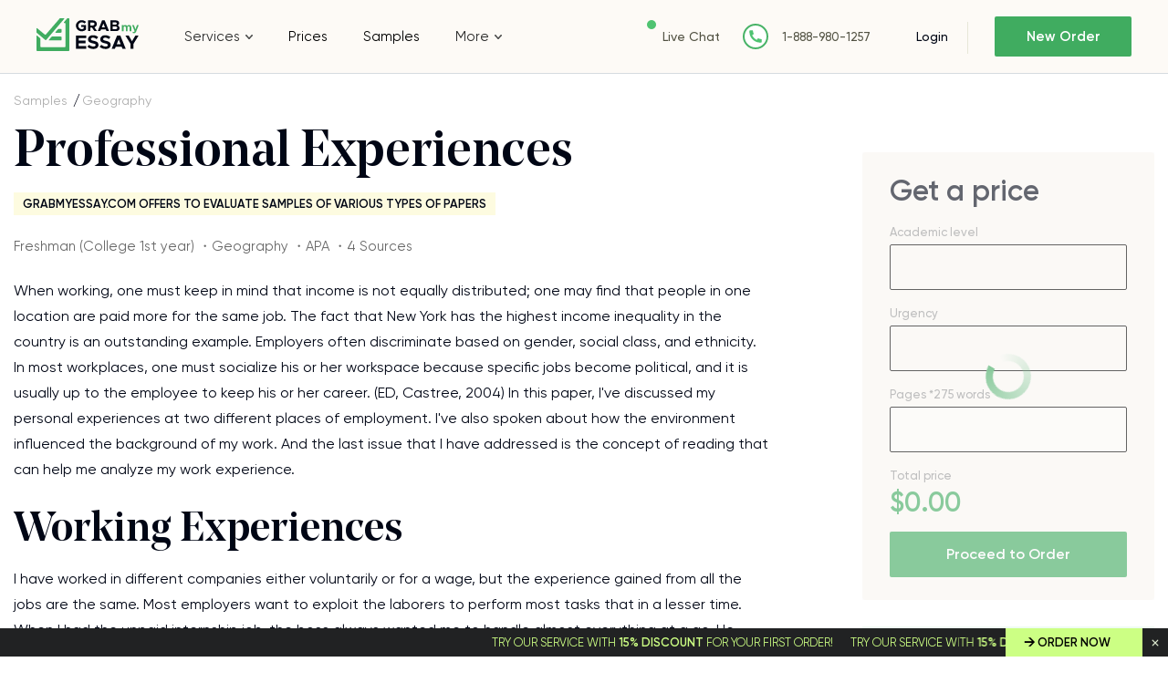

--- FILE ---
content_type: text/html; charset=UTF-8
request_url: https://www.grabmyessay.com/samples/professional-experiences
body_size: 17092
content:
<!DOCTYPE html>
<html lang="en" xml:lang="en" xmlns="http://www.w3.org/1999/xhtml">
<head>
    
    <link rel="preload" href="/assets/fonts/NoeDisplay-Medium.woff" as="font" crossorigin="anonymous">
    
    <title>Professional Experiences - Free Essay Example at GrabMyEssay</title>
    <meta http-equiv="content-type" content="text/html; charset=utf-8" />
    <meta content="When working, one must keep in mind that income is not equally distributed; one may find that people in one location are paid more for the same job… Read essay sample for free." name="description" />    
    <link rel="canonical" href="https://www.grabmyessay.com/samples/professional-experiences" />

    
<style>@font-face{font-display:swap;font-family:Neo Display;font-weight:500;src:url(/assets/fonts/NoeDisplay-Medium.woff2?c998dd1a40bc63dabeca8a53913d3dc6) format("woff2"),url(/assets/fonts/NoeDisplay-Medium.woff?bbe334acbe30335c71389cdce10cca1c) format("woff")}@font-face{font-display:swap;font-family:Noe Display;font-style:italic;font-weight:400;src:url(/assets/fonts/NoeDisplay-Italic.eot?f4b32c0c56c7b0cf8d12ae7c27e4f1db);src:url(/assets/fonts/NoeDisplay-Italic.eot?f4b32c0c56c7b0cf8d12ae7c27e4f1db?#iefix) format("embedded-opentype"),url(/assets/fonts/NoeDisplay-Italic.woff2?00ff164db3ba3202d7b2f2c661654656) format("woff2"),url(/assets/fonts/NoeDisplay-Italic.woff?ea504bf1826159a8273d16925b1fbed2) format("woff"),url(/assets/fonts/NoeDisplay-Italic.ttf?5391767187c0f4db430a896d96a24e7f) format("truetype"),url(/assets/fonts/NoeDisplay-Italic.svg?71dd1f7376d3e4b5497873973d6269ba#NoeDisplay-Italic) format("svg")}@font-face{font-display:swap;font-family:Gilroy;font-weight:400;src:url(/assets/fonts/Gilroy-Regular.woff2?28dd018f86b4e9725fff85ab3e75a8f6) format("woff2"),url(/assets/fonts/Gilroy-Regular.woff?63ae8adb729861d41ce9d9c59e4ac77c) format("woff")}@font-face{font-display:swap;font-family:Gilroy;font-weight:300;src:url(/assets/fonts/Gilroy-Light.woff2?11f9585309311f01ea0b572817df7258) format("woff2"),url(/assets/fonts/Gilroy-Light.woff?aa16b84142b7870241cf7cf2f664a418) format("woff")}@font-face{font-display:swap;font-family:Gilroy;font-weight:500;src:url(/assets/fonts/Gilroy-Medium.woff2?08459a3d6c554604f67ebdc9983e73a2) format("woff2"),url(/assets/fonts/Gilroy-Medium.woff?76bf39fd855e9b097357647b04630b8b) format("woff")}@font-face{font-display:swap;font-family:Gilroy;font-style:italic;font-weight:500;src:url(/assets/fonts/Gilroy-MediumItalic.eot?19e106db47a78a5ec187717aeca8d4e8);src:url(/assets/fonts/Gilroy-MediumItalic.eot?19e106db47a78a5ec187717aeca8d4e8?#iefix) format("embedded-opentype"),url(/assets/fonts/Gilroy-MediumItalic.woff2?ff53604cd25043da19baf64f4bc2cecf) format("woff2"),url(/assets/fonts/Gilroy-MediumItalic.woff?d323d90d4ea96819951a9f4a928ba609) format("woff"),url(/assets/fonts/Gilroy-MediumItalic.ttf?e55facbdb0d0a286325ef43f2480eb07) format("truetype"),url(/assets/fonts/Gilroy-MediumItalic.svg?b4da4b78787c565a8d7a4291bf23b66c#Gilroy-MediumItalic) format("svg")}@font-face{font-display:swap;font-family:Gilroy;font-style:normal;font-weight:600;src:url(/assets/fonts/Gilroy-SemiBold.eot?067c3569eb8ccfd17606fa5cd515b8b6);src:url(/assets/fonts/Gilroy-SemiBold.eot?067c3569eb8ccfd17606fa5cd515b8b6?#iefix) format("embedded-opentype"),url(/assets/fonts/Gilroy-SemiBold.woff2?70561b455050e2a7e73ef03317b79160) format("woff2"),url(/assets/fonts/Gilroy-SemiBold.woff?b53159dea9c94f832f8033fd58a97eb4) format("woff"),url(/assets/fonts/Gilroy-SemiBold.ttf?c8d1f52f19f78071b503f8d11acd9cc1) format("truetype"),url(/assets/fonts/Gilroy-SemiBold.svg?07e85cfe6434329ae3335b4ab13dd7ef#Gilroy-SemiBold) format("svg")}#cookie_tip{display:none}*{margin:0;padding:0}*,:after,:before{box-sizing:border-box}img{max-width:100%;-o-object-fit:contain;object-fit:contain}ol,ul{list-style:none}button{-webkit-appearance:none;-moz-appearance:none;appearance:none;background:none 0 0;border:none;color:inherit;font:inherit;outline:0}button,select{cursor:pointer}select{background:#fffdfb url(/assets/img/triangle-bottom.svg?ec4a2b29f2eddcdc1cee17cf32fe8592) 95% 50% no-repeat!important;border:1px solid #000;border-radius:2px;color:#2c2c2c;font-size:15px;line-height:23px;overflow:hidden;padding:13px 40px 12px 15px;text-overflow:ellipsis;white-space:nowrap;width:100%}input,select,textarea{-webkit-appearance:none;-moz-appearance:none;appearance:none;background:none 0 0;border-radius:0;outline:0}input[type=checkbox],input[type=radio]{opacity:0;visibility:hidden}article,aside,main,nav,section{display:block}body{color:#2c2c2c;font-family:Gilroy,Arial,sans-serif;font-size:15px}.f_group{font-weight:500;margin-bottom:25px}.f_group input,.f_group textarea{background:#fffdfb;border:1px solid #000;border-radius:2px;color:#2c2c2c;font-family:Gilroy,Arial,sans-serif;font-size:15px;font-weight:400;height:50px;padding:0 15px;transition:border-color .3s;width:100%}.hidden{display:none!important}a{color:#40ac60;text-decoration:none}a:hover{text-decoration:underline}.layout{display:flex;flex-direction:column}.layout__header{flex:none;height:80px}.layout__body{display:flex;flex:1 0 auto;flex-direction:column}.layout__footer{flex:none}@media (min-width:1024px){.layout__content{flex-flow:row nowrap}.layout__side{width:280px}}@media (min-width:768px) and (max-width:1224px){.layout .layout__header{height:130px}}.label-icon{position:relative}.label-icon:before{background:url(/assets/img/best-icon.svg?47f339a53fc66448eedfc6d5d4a546a0) 50% 50% no-repeat;content:"";height:15px;margin-right:4px;top:3px;width:15px}.bg-blue,.label-icon:before{display:inline-block;position:relative}.bg-blue{background:#ebf7f7}.bg-blue,.bg-pink{color:#2c2c2c;font-size:13px;font-weight:600;line-height:16px;padding:6px 26px 4px 15px;text-transform:uppercase;z-index:1}.bg-pink{background:#fdfbe0;display:inline-block;font-family:Gilroy,Arial,sans-serif;position:relative}h1,h2,h3,h4,h5,h6{color:#000615;font-family:Neo Display,Arial,sans-serif;font-size:64px;font-weight:500}h1{font-size:28px}@media (min-width:768px){h1{font-size:45px}}@media (min-width:1024px){h1{font-size:64px}}h2{font-size:35px}@media (min-width:768px){h2{font-size:50px}}@media (min-width:1024px){h2{font-size:56px}}h3{font-size:28px}@media (min-width:768px){h3{font-size:38px}}@media (min-width:1024px){h3{font-size:44px}}h4{font-size:24px}@media (min-width:768px){h4{font-size:28px}}@media (min-width:1024px){h4{font-size:38px}}h5{font-size:22px}@media (min-width:768px){h5{font-size:26px}}@media (min-width:1024px){h5{font-size:34px}}h6{font-size:18px}@media (min-width:768px){h6{font-size:22px}}@media (min-width:1024px){h6{font-size:20px}}.container{margin:auto;max-width:1374px;padding:0 15px;width:100%}.container--fluit{max-width:100%;padding:0}.button{background:#40ac60;border:none;border-radius:2px;color:#fff!important;cursor:pointer;display:inline-block;font-family:Gilroy,Arial,sans-serif;font-size:16px;font-weight:600;height:50px;line-height:50px;text-align:center;text-decoration:none;transition:all .3s ease-out;white-space:nowrap}.button:hover{background:#5cc97d;text-decoration:none}.button--dark{background:#212223;box-shadow:0 2px 11px 0 rgba(0,0,0,.14),0 3px 1px -2px rgba(0,0,0,.12);color:#fff!important}.button--light{background:#fff;border:1px solid #212223;box-shadow:none;color:#212223!important}.button--light:hover{background:#ebf8ee}.f_group.currency .currency_check{background:#fffdfb;border:1px solid #000;border-radius:2px;flex-wrap:nowrap;padding:5px;width:100%}.f_group.currency .currency_check input{display:none}.f_group.currency .currency_check input:checked+label{background:#ddf0e2;color:#2c2c2c}.f_group.currency .currency_check label{border-radius:2px;color:#2c2c2c;cursor:pointer;float:left;line-height:19px;padding:9px 5px 10px;position:relative;text-align:center;width:20%}.f_group.currency .currency_check label:hover{color:#40ac60}.header{background:#fdfaf6;border-bottom:1px solid #d5dbe0;left:0;position:fixed;right:0;top:0;z-index:1000}.header__wrapper{align-items:center;display:flex;flex-wrap:wrap;justify-content:space-between;min-height:80px;padding:9px 15px 0;width:100%}.header__logo{order:1}.header__nav{display:flex;justify-content:center;order:5}.header__relations{order:3;padding-top:3px;width:90%}.header__cabinet,.header__enter{order:2}.header__button{display:inline-block;height:18px;margin-top:3px;order:4;position:relative;width:23px}.header__button:after,.header__button:before{background:#515142;content:"";height:2px;position:absolute;width:100%}.header__button:before{left:0;top:0}.header__button:after{bottom:0;right:0}.header__button--close:before{top:8px;transform:rotate(45deg)}.header__button--close:after{bottom:8px;transform:rotate(-45deg)}.header__button--close .header__button-line{display:none}.header__button-line{background:#515142;height:2px;position:absolute;right:0;top:8px;width:20px}@media (max-width:767px){.header__nav{background:#fdfaf6;left:0;position:absolute;right:0;top:80px;z-index:1}.header__nav--close{display:none}}@media (min-width:768px){.header__wrapper{padding:0 20px}.header__logo{order:1}.header__nav{background:#fdfaf6;bottom:-1px;display:block!important;left:0;order:4;position:absolute;right:0;transform:translateY(100%)}.header__relations{order:2;padding:0;width:auto}.header__cabinet,.header__enter{order:3}.header__button{display:none;order:5}}@media (min-width:768px) and (max-width:1224px){.header__wrapper{min-height:90px}.navigation>ul{padding:0 19px!important}.navigation>ul>li{padding:11px 0}}@media (min-width:1225px){.header__wrapper{padding:0 40px}.header__logo{order:1;width:13.47826%}.header__nav{flex-grow:1;flex-shrink:0;order:2;position:static;transform:translateY(0)}.header__relations{flex-shrink:0;margin-right:40px;order:3}.header__cabinet{flex-shrink:0;margin-right:18px;order:4}.header__enter{flex-shrink:0;margin-left:10px;order:4}.header__button{display:none;order:5}}@media (min-width:1440px){.header__relations{margin-right:112px}}.logo img{width:86px}@media (min-width:768px){.logo img{width:auto}.navigation>ul{display:flex;list-style:none;margin:0;padding:0}.navigation li{position:relative}.navigation li:hover>ul{display:block}.navigation li.drop_list:hover>i,.navigation li.drop_list:hover>span:after{transform:rotate(0)}.navigation li:last-child{margin-right:0}.navigation li a{color:#000;text-decoration:none;transition:all .3s}.navigation li a:hover{text-decoration:underline}.navigation li{margin-right:41px;padding:31px 0}.navigation li.drop_list{align-items:center;display:flex}.navigation li.drop_list i{background:url(/assets/img/toparrow.svg?16d70abbb0d1063acf7eb479b61aeada) 50% 50% no-repeat;content:"";display:inline-block;flex-shrink:0;height:5px;margin-left:6px;order:1;transform:rotate(180deg);transition:transform .3s ease-out;width:8px}.navigation li ul{background:#fff;border-left:1px solid #000;bottom:-1px;display:none;left:0;list-style:none;padding:15px 6px;position:absolute;transform:translateY(100%);width:250px}.navigation li ul li{border-radius:4px;margin-right:0;padding:10px}.navigation li ul li:hover{background:#ebf6f2}.navigation li.drop_list:first-child{position:static}.navigation li ul ul{background:#ebf6f2;border:0;bottom:auto;left:97%;min-height:100%;top:0;transform:none;width:250px}.navigation li a{word-break:break-word}}@media (max-width:767px){.navigation{text-align:center;width:100%}.navigation li,.navigation li.drop_list{border-top:1px solid #e7e7d8;padding:9px 0;transition:all .3s ease;width:100%}.navigation li.drop_list i{background:url(/assets/img/toparrow.svg?16d70abbb0d1063acf7eb479b61aeada) 50% 50% no-repeat;content:"";cursor:pointer;display:inline-block;height:20px;margin-left:6px;transform:rotate(180deg);transition:transform .3s ease-out;width:20px}.navigation li.drop_list i.open{transform:rotate(0)}.navigation li.drop_list{margin-top:-1px}.navigation li.drop_list:hover{background:0 0}.navigation a,.navigation span{align-items:center;color:#000615;display:inline-flex;font-size:16px;justify-content:center;line-height:19px;text-decoration:none}.navigation span{position:relative}.navigation li.drop_list ul{border-top:1px solid #e7e7d8}.navigation li.drop_list>a:after,.navigation li.drop_list>span:after{background:url(/assets/img/toparrow.svg?16d70abbb0d1063acf7eb479b61aeada) 50% 50% no-repeat;content:"";display:inline-block;display:none;height:5px;margin-left:6px;transform:rotate(180deg);transition:transform .3s ease-out;width:8px}.navigation li.drop_list>a,.navigation li.drop_list>span{padding-bottom:0}.navigation ul ul{display:none;margin-top:9px}.navigation li.drop_list:last-child ul{flex-direction:column}.navigation li,.navigation li.drop_list:last-child ul li{margin:0!important}.navigation li.drop_list:last-child{padding:0!important}.navigation li.drop_list:last-child ul li{padding:9px 0}.navigation li.drop_list{align-items:center;display:flex;flex-wrap:wrap;justify-content:center}.navigation li.drop_list>i{order:2}.navigation li.drop_list>a,.navigation li.drop_list>span{order:1}.navigation li.drop_list ul{flex:0 100%;order:3}}@media (min-width:1024px){.navigation li{margin-right:39px}}@media (min-width:768px) and (max-width:1224px){.navigation li a,.navigation li span{font-size:14px;font-weight:500}}@media (max-width:1024px){.navigation li,.navigation li.drop_list:last-child ul li{margin-right:25px}.navigation li ul li:hover{background:0 0}}.relations,.relations__item{align-items:center;display:flex}.relations__item{margin-right:14px;white-space:nowrap}.relations__item:last-child{margin-right:0}.relations__item--chat:before{background:#4fc371;border-radius:50%;content:"";display:inline-block;height:10px;margin-right:10px;position:relative;top:0;vertical-align:middle;width:10px}.relations__item--phone:before{background:url(/assets/img/phone-fill.svg?9de85daacf7659268e7fb01849b8ed63) 50% 50% no-repeat;content:"";display:inline-block;height:28px;margin-right:1px;vertical-align:middle;width:28px}.relations__link{color:#515142;font-size:13px;font-weight:500;text-decoration:none;white-space:nowrap}.relations__link.fz14{font-size:14px}@media (min-width:768px){.relations__item{margin-right:25px}.relations__item--chat:before{background:#4fc371;border-radius:50%;content:"";display:inline-block;height:10px;margin-right:7px;position:relative;top:-13px;vertical-align:middle;width:10px}.relations__item--phone:before{background:#fff url(/assets/img/phone-fill.svg?9de85daacf7659268e7fb01849b8ed63) 50% 50% no-repeat;border:2px solid #48b367;border-radius:50%;height:28px;margin-right:15px;width:28px}}.enter{align-items:center;display:flex;justify-content:flex-start}.enter__login{color:#000615;font-weight:500;line-height:16px;margin-right:29px;position:relative;white-space:nowrap}.enter__login,.enter__order{font-size:14px;text-decoration:none}.enter__order{background:#40ac60;border-radius:2px;box-sizing:border-box;color:#fff;display:block;font-weight:600;height:35px;line-height:35px;text-align:center;transition:all .3s ease;width:108px}.enter__order:hover{background:#5cc97d}@media (min-width:768px){.enter__order{height:44px;line-height:44px;width:130px}}@media (min-width:1024px){.enter__login{margin-right:29px;padding-right:22px}.enter__login:after{background:#e7e7d8;content:"";height:35px;position:absolute;right:0;top:-8px;width:1px}.enter__order{border-radius:2px;font-size:15px;height:44px;line-height:44px;width:150px}}.calculator{background:#fdfaf6;margin-bottom:139px;padding-top:88px}.calculator__caption{position:relative}.calculator__title{font-family:Neo Display,Arial,sans-serif;font-size:35px;font-weight:500;line-height:40px;margin-bottom:16px;max-width:200px}.calculator__subtitle,.calculator__title{color:#000615;position:relative;z-index:1}.calculator__subtitle{font-family:Gilroy,Arial,sans-serif;font-size:17px;font-weight:300;line-height:29px;max-width:170px;padding-bottom:48px}.calculator__img{background-size:cover!important;bottom:0;height:238px;position:absolute;right:-39px;width:204px}.calculator__checkbox{margin-bottom:36px;position:relative}.calculator__checkbox .calculator__input{height:0;left:0;opacity:0;position:absolute;top:0;width:0}.calculator__checkbox .calculator__input:disabled~.calculator__check,.calculator__checkbox .calculator__input:disabled~.calculator__text,.price__checkbox .price__checkbox-input:disabled~.calculator__check,.price__checkbox .price__checkbox-input:disabled~.price__checkbox-label{cursor:default;opacity:.5}.calculator__checkbox .calculator__input:checked+.calculator__check:before{display:block}.calculator__checkbox .calculator__check{background:#fffdfb;border:1px solid #000;border-radius:2px;cursor:pointer;display:inline-block;height:20px;margin-right:6px;position:relative;vertical-align:middle;width:20px}.calculator__checkbox .calculator__check:before{background:url(/assets/img/checkarrow.svg?07fc97e2ac7c446a68acf661c6c062e7) 50% 50% no-repeat;bottom:0;content:"";display:none;left:1px;position:absolute;right:0;top:0}.calculator__checkbox .calculator__text{display:inline-block;font-size:14px;vertical-align:middle}.calculator__checkbox .calculator__text span{color:#40ac60;font-weight:700}.calculator__form{background:#fff;margin:0 -15px;padding:21px 15px 0}.calculator__field{color:#999;display:inline-block;font-size:13px;line-height:1;margin-bottom:25px;vertical-align:middle;width:100%}.calculator__total{color:#40ac60;font-size:30px;font-weight:700;line-height:1}.calculator__field.pages .info-counter,.calculator__label{position:relative;top:-9px}.calculator__button{max-width:260px;width:100%}.calculator__box{display:flex;flex-direction:column}.calculator__box:last-child .calculator__field:first-child{order:2}.calculator__box:last-child .calculator__field:last-child{order:1}@media (min-width:480px){.calculator__subtitle,.calculator__title{max-width:inherit}.calculator__box{flex-flow:row wrap;justify-content:flex-start}.calculator__box:last-child .calculator__field:first-child{order:1}.calculator__box:last-child .calculator__field:last-child{order:2}.calculator__field{margin-bottom:34px;max-width:290px;padding-right:30px;width:50%}}@media (min-width:768px){.calculator{margin-bottom:110px;padding-bottom:26px;padding-top:71px}.calculator__title{font-size:50px;margin-bottom:25px;margin-right:26px}.calculator__subtitle{color:#000615;font-size:25px;font-weight:300;line-height:31px;margin-bottom:71px;padding:0}.calculator__img{bottom:auto;height:513px;right:-183px;top:109px;width:441px}.calculator__form{background:0 0;margin:0;max-width:600px;padding:0}}@media (min-width:768px) and (max-width:1224px){.calculator__wrapper{padding:0 25px}}@media (min-width:1024px){.calculator{margin-bottom:60px;padding-bottom:63px;padding-top:71px}.calculator__title{font-size:56px;line-height:1em;margin-bottom:17px}.calculator__subtitle{font-size:27px;margin-bottom:65px}.calculator__img{height:585px;right:-18%;top:-35px;width:500px}.calculator__form{max-width:850px}.calculator__field{width:33.3333333333%}}@media (min-width:1140px){.calculator__img{right:-10%}}.advantages{margin-bottom:65px}.advantages__wrap{display:flex;flex-flow:row wrap;justify-content:space-between}.advantages__side{margin-bottom:26px;padding:0 30px 0 20px;position:relative;width:100%}.advantages__side:after,.advantages__side:before{content:"";position:absolute}.advantages__side:before{background:url(/assets/img/welcome.png?337ebcc0dc7923fa1cf24a095c425c12) 50% 50% no-repeat;background-size:129px 121px;height:121px;left:-25px;top:-80px;width:129px}.advantages__side .advantages__label{margin-bottom:12px}.advantages__list{text-align:left}.advantages__item{border-bottom:1px solid #d9d9d9;color:#2c2c2c;font-size:15px;line-height:27px;padding:21px 0}.advantages__item:last-child{border-bottom:none;border-right:none}.advantages__content{padding:0 10px;position:relative;text-align:left;width:100%}.advantages__content .advantages__label{margin-bottom:20px}.advantages__title{color:#000615;font-family:Neo Display,Arial,sans-serif;font-size:28px;line-height:38px;margin-bottom:20px;text-align:left}.advantages__text{color:#2c2c2c;font-size:16px;line-height:28px;margin-bottom:40px}.advantages__button{width:260px}@media (min-width:480px){.advantages__side:before{left:50%;top:-81px;transform:translateX(-50%)}.advantages__side:after{background:#000;bottom:0;height:1px;left:50%;transform:translateX(-50%);width:20px}.advantages__side .advantages__label{left:50%;margin-bottom:43px;position:relative;transform:translateX(-50%)}.advantages__list{display:flex;margin-bottom:20px}.advantages__item{border-bottom:0;padding:9px 18px;position:relative}.advantages__item:after{background:#d9d9d9;bottom:0;content:"";height:100%;position:absolute;right:0;top:0;width:1px}}@media (min-width:768px){.advantages{display:flex;margin-bottom:70px;padding:40px 0 20px;text-align:left}.advantages__wrap{padding:0}.advantages__title{font-size:45px;line-height:52px;margin-bottom:16px;padding:0}.advantages__text{margin-bottom:30px;padding:0}.advantages__label{text-align:center}.advantages__list{display:flex;flex-flow:row wrap;justify-content:space-between;margin-bottom:44px;padding:0 10px}.advantages__item{width:33.3333333333%}.advantages__item:last-child:after{display:none}.advantages__side{margin-bottom:80px;padding:0}.advantages__content,.advantages__side{display:inline-block;position:relative;vertical-align:top}.advantages__content{padding:0 28px}.advantages__content .advantages__label{padding:4px 14px 4px 9px;position:absolute;right:0;top:-11px}}@media (min-width:1200px){.advantages{margin-bottom:110px}.advantages__side{margin:0;padding:28px 0 0 60px;width:30.20833%}.advantages__side:before{left:53px;top:-51px}.advantages__side:after{height:100%;left:auto;right:-1px;transform:none;width:1px}.advantages__side .advantages__label{left:auto;margin-bottom:13px;transform:none}.advantages__list{display:block;margin:0;padding:0 0 0 15px;width:275px}.advantages__item{border-bottom:1px solid #d9d9d9;border-right:none;padding:19px 0;width:auto}.advantages__item:first-child{padding:19px 0 23px}.advantages__item:last-child{border-bottom:none}.advantages__item:after{display:none}.advantages__content{margin-bottom:6px;padding:26px 0 0 47px;width:69.64286%}.advantages__content .advantages__label{top:43px}.advantages__title{font-size:64px;line-height:68px;margin-bottom:47px}.advantages__text{margin-bottom:48px;width:86.93694%}}.clearfix:after{clear:both;content:"";display:block}.calculator__field.f_group.resume-level{display:none}.home-calculator.loading{position:relative}.home-calculator.loading:before{background:#f8f8f8;bottom:0;content:"";display:block;left:0;opacity:.4;position:absolute;right:0;top:0;z-index:10}.home-calculator.loading:after{--_m:conic-gradient(#0000 10%,#000),linear-gradient(#000 0 0) content-box;animation:l3 1s linear infinite;aspect-ratio:1;background:#40ac60;border-radius:50%;content:"";display:block;height:50px;left:calc(50% - 25px);-webkit-mask:var(--_m);mask:var(--_m);-webkit-mask-composite:source-out;mask-composite:subtract;padding:8px;position:absolute;top:calc(50% - 25px);width:50px}@keyframes l3{to{transform:rotate(1turn)}}.getaprice__input.f_select{height:50px}.home-calculator.loading .calculator__field:not(.total_price) .calculator__item:not(.spin_edit_wrapper),.home-calculator.loading .getaprice__field:not(.pages) .getaprice__input{border:1px solid #000;border-radius:2px;height:50px}</style>
<link href="/assets/css/styles.css?id=c9776627eead6d395af9" rel="stylesheet" type="text/css" /><meta property="og:title" content="Professional Experiences - Free Essay Example at GrabMyEssay" />
        <meta property="og:type" content="article">
        <meta property="og:url" content="https://www.grabmyessay.com/samples/professional-experiences" />
                    <meta property="og:image" content="https://www.grabmyessay.com/assets/img/logo.svg" />
            <meta property="og:image:width" content="" />
            <meta property="og:image:height" content="" />
            <meta property="og:image:type" content="" />
                            <meta property="og:description" content="When working, one must keep in mind that income is not equally distributed; one may find that people in one location are paid more for the same job… Read essay sample for free." />
                
        
        <meta name="twitter:card" content="summary_large_image">
        <meta property="twitter:domain" content="www.grabmyessay.com">
        <meta property="twitter:url" content="https://www.grabmyessay.com/samples/professional-experiences">
        <meta name="twitter:title" content="Professional Experiences - Free Essay Example at GrabMyEssay">
                    <meta property="twitter:description" content="When working, one must keep in mind that income is not equally distributed; one may find that people in one location are paid more for the same job… Read essay sample for free." />
                            <meta property="twitter:image" content="https://www.grabmyessay.com/assets/img/logo.svg" />
            <!-- Global site tag (gtag.js) - Google Analytics -->
<script async src="https://www.googletagmanager.com/gtag/js?id=UA-57303325-1"></script>
<script>
  window.dataLayer = window.dataLayer || [];
  function gtag(){dataLayer.push(arguments);}
  gtag('js', new Date());

  gtag('config', 'UA-57303325-1');
</script>

<!-- Google tag (gtag.js) -->
<script async src="https://www.googletagmanager.com/gtag/js?id=G-6F2ZFGN0F3"></script>
<script>
  window.dataLayer = window.dataLayer || [];
  function gtag(){dataLayer.push(arguments);}
  gtag('js', new Date());

  gtag('config', 'G-6F2ZFGN0F3');
</script>
    
        <link rel="preload" href="/assets/img/content/logo.svg" as="image" >

    <meta name="viewport" content="width=device-width, initial-scale=1, maximum-scale=1, user-scalable=no">

    <link rel="apple-touch-icon" sizes="57x57" href="/assets/favicon/apple-icon-57x57.png">
    <link rel="apple-touch-icon" sizes="60x60" href="/assets/favicon/apple-icon-60x60.png">
    <link rel="apple-touch-icon" sizes="72x72" href="/assets/favicon/apple-icon-72x72.png">
    <link rel="apple-touch-icon" sizes="76x76" href="/assets/favicon/apple-icon-76x76.png">
    <link rel="apple-touch-icon" sizes="114x114" href="/assets/favicon/apple-icon-114x114.png">
    <link rel="apple-touch-icon" sizes="120x120" href="/assets/favicon/apple-icon-120x120.png">
    <link rel="apple-touch-icon" sizes="144x144" href="/assets/favicon/apple-icon-144x144.png">
    <link rel="apple-touch-icon" sizes="152x152" href="/assets/favicon/apple-icon-152x152.png">
    <link rel="apple-touch-icon" sizes="180x180" href="/assets/favicon/apple-icon-180x180.png">
    <link rel="icon" type="image/png" sizes="192x192" href="/assets/favicon/android-icon-192x192.png">
    <link rel="icon" type="image/png" sizes="32x32" href="/assets/favicon/favicon-32x32.png">
    <link rel="icon" type="image/png" sizes="96x96" href="/assets/favicon/favicon-96x96.png">
    <link rel="icon" type="image/png" sizes="16x16" href="/assets/favicon/favicon-16x16.png">
    <link rel="manifest" href="/assets/favicon/manifest.json">
    <meta name="msapplication-TileColor" content="#ffffff">
    <meta name="msapplication-TileImage" content="/assets/favicon/ms-icon-144x144.png">
    <meta name="theme-color" content="#ffffff">
    <script type="text/javascript">
  if (!Array.isArray(window.qbOptions)) {
    window.qbOptions = []
  }
  window.qbOptions.push({"baseUrl":"https://botsrv2.com","use":"MnyjZrgx5GEdv40x/a01M4EWRo8rxN9J7"});
</script>
<script type="text/javascript" src="https://static.botsrv2.com/website/js/widget2.88729a1c.min.js" integrity="sha384-/fy2iAlTAgU6cwAyhqR179ij/k5fceHmw6sdEW/ZlXyVwHuO7r5oSv3b1kaHceml" crossorigin="anonymous" defer data-no-minify="1"></script>

<script type="text/javascript">
    (function(c,l,a,r,i,t,y){
        c[a]=c[a]||function(){(c[a].q=c[a].q||[]).push(arguments)};
        t=l.createElement(r);t.async=1;t.src="https://www.clarity.ms/tag/"+i;
        y=l.getElementsByTagName(r)[0];y.parentNode.insertBefore(t,y);
    })(window, document, "clarity", "script", "kgogmb05yb");
</script> 

</head>
<body class="">
 


    <div class="cookies --hide" id="cookie_tip" style="display: none;">
      <div class="cookies__wrapper">
          <p>Tapping to Agree I hereby consent to the use of cookies, confirm that I have read <a href="/cookie-policy">Cookie Policy</a> and allow this website to collect and process my personal data in a safe and secure way</p>
          <a class="cookies__button button button--dark" id="allow-cookie">Agree</a>
      </div>
    </div>
    
    <div class="layout">
            <div class="layout__header">
            <header class="header">
                                <div class="header__wrapper container container--fluit">
                    <div class="header__logo">
                        <div class="logo">
                                                            <a class="logo__link" href="/"><img src="/assets/img/content/logo.svg" alt="logo" width="113" height="36"></a>
                                                    </div>
                    </div>
                    <div class="header__nav header__nav--close">
                        <div class="navigation">
                            <nav class="navigation__list">
                        <div class="drop_list">
                                    <span>Services</span>
                                <i></i>
                <nav>
                                                                        <div class="drop_list">
                                                                    <a href="https://www.grabmyessay.com/custom-essay">Custom Essay</a>
                                                                <i></i>
                                <nav>
                                                                                                                        <a href="https://www.grabmyessay.com/essay-writers-for-hire">Essay Writers for Hire</a>
                                                                                                                                                                <a href="https://www.grabmyessay.com/pay-for-essay">Pay For Essays</a>
                                                                                                                                                                <a href="https://www.grabmyessay.com/plagiarism-free-essays">Plagiarism Free Essays</a>
                                                                                                                                                                <a href="https://www.grabmyessay.com/business-essay-writing-service">Business Essay Writing Service</a>
                                                                                                                                                                <a href="https://www.grabmyessay.com/scholarship-essay-writing-service">Scholarship Essay Writing</a>
                                                                                                                                                                <a href="https://www.grabmyessay.com/masters-essay-writing-service">Masters Essay Writing Service</a>
                                                                                                                                                                <a href="https://www.grabmyessay.com/essay-editing-service">Essay Editing</a>
                                                                                                                                                                <a href="https://www.grabmyessay.com/persuasive-essay-writing-service">Persuasive Essay Writing Service</a>
                                                                                                            </nav>
                            </div>
                                                                                                <div class="drop_list">
                                                                    <a href="https://www.grabmyessay.com/admission-services">Admission Essay</a>
                                                                <i></i>
                                <nav>
                                                                                                                        <a href="https://www.grabmyessay.com/making-personal-statement">Personal Statement Writing Service</a>
                                                                                                            </nav>
                            </div>
                                                                                                                                <a href="https://www.grabmyessay.com/college-paper">College Paper Writing</a>
                                                                                                                                                            <a href="https://www.grabmyessay.com/coursework-writing-help">Coursework Writing</a>
                                                                                                                            <div class="drop_list">
                                                                    <a href="https://www.grabmyessay.com/dissertation-writing">Dissertation Writing</a>
                                                                <i></i>
                                <nav>
                                                                                                                        <a href="https://www.grabmyessay.com/dissertation-editing-service">Dissertation Editing</a>
                                                                                                                                                                <a href="https://www.grabmyessay.com/write-my-dissertation">Write My Dissertation</a>
                                                                                                            </nav>
                            </div>
                                                                                                                                <a href="https://www.grabmyessay.com/essays-for-sale">Essays for Sale</a>
                                                                                                                            <div class="drop_list">
                                                                    <a href="https://www.grabmyessay.com/research-papers">Research Papers Writing</a>
                                                                <i></i>
                                <nav>
                                                                                                                        <a href="https://www.grabmyessay.com/buy-a-research-paper">Buy Research Paper</a>
                                                                                                                                                                <a href="https://www.grabmyessay.com/research-paper-assistance">Research Paper Help</a>
                                                                                                                                                                <a href="https://www.grabmyessay.com/pay-for-research-paper">Pay For Research Paper</a>
                                                                                                                                                                <a href="https://www.grabmyessay.com/write-my-research-paper">Write My Research Paper</a>
                                                                                                                                                                <a href="https://www.grabmyessay.com/research-paper-editing-service">Research Paper Editing</a>
                                                                                                                                                                <a href="https://www.grabmyessay.com/write-my-philosophy-research-paper">Write My Philosophy Research Paper</a>
                                                                                                            </nav>
                            </div>
                                                                                                <div class="drop_list">
                                                                    <a href="https://www.grabmyessay.com/assignment-writing-services">Assignment Writing Services</a>
                                                                <i></i>
                                <nav>
                                                                                                                        <a href="https://www.grabmyessay.com/write-my-assignment">Write My Assignment</a>
                                                                                                            </nav>
                            </div>
                                                            </nav>
            </div>
                                                <a href="https://www.grabmyessay.com/prices">Prices</a>
                                                            <a href="https://www.grabmyessay.com/samples">Samples</a>
                                            <div class="drop_list">
                                    <span>More</span>
                                <i></i>
                <nav>
                                                                                                        <a href="https://www.grabmyessay.com/conclusion-generator">Conclusion Generator</a>
                                                                                                                                                            <a href="https://www.grabmyessay.com/paraphrasing-tool">Paraphrasing Tool</a>
                                                                                                                                                            <a href="https://www.grabmyessay.com/essay-maker">Essay Maker</a>
                                                                                                                                                            <a href="https://www.grabmyessay.com/extras">Extras</a>
                                                                                                                                                            <a href="https://www.grabmyessay.com/faq">FAQ</a>
                                                                                                                                                            <a href="https://www.grabmyessay.com/testimonials">Testimonials</a>
                                                                                                                                                            <a href="https://www.grabmyessay.com/blog">Blog</a>
                                                                                                                                                            <a href="https://www.grabmyessay.com/contacts">Contact us</a>
                                                                                                                                                            <a href="https://www.grabmyessay.com/how-it-works">How It Works</a>
                                                                                                                                                            <a href="https://www.grabmyessay.com/about-us">About us</a>
                                                                                                                                                            <a href="https://www.grabmyessay.com/discounts">Discounts</a>
                                                                                        </nav>
            </div>
            </nav>                        </div>
                    </div>
                    <div class="header__relations">
                        <div class="relations">
                            <div class="relations__item relations__item--chat">
                                <a class="relations__link fz14 callchat" href="#">Live Chat</a>
                                                            </div>
                            <div class="relations__item relations__item--phone">
                                <a class="relations__link" href="tel:1-888-980-1257">1-888-980-1257</a>
                            </div>
                        </div>
                    </div>
    
                    <div class="header__enter" id="header_menu">
                        <div class="enter">
                            <div class="enter__item"><a class="enter__login" href="https://www.grabmyessay.com/account/login" data-test="signIn">Login</a></div>
                            <div class="enter__item"><a class="enter__order" href="https://www.grabmyessay.com/order">New Order</a></div>
                        </div>
                    </div>
                    <a class="header__button" href="#"><span class="header__button-line"></span></a>
                </div>
            </header>
        </div>
    
<div class="layout__body">
    <div class="layout__content">
        <main class="layout__main">

            <!-- box-->
            <div class="box">
                <div class="box__content">

                    <!-- breadcrumbs-->
                    <!-- breadcrumbs-->
<ul class="breadcrumbs" data-test="breadcrumb">
    <li class="breadcrumbs__item"><a class="breadcrumbs__link" href="https://www.grabmyessay.com/samples">Samples</a></li>
            <li class="breadcrumbs__item"><a class="breadcrumbs__link" href="https://www.grabmyessay.com/samples/category/geography">Geography</a></li>
    </ul>
<!-- end breadcrumbs-->

<script type="application/ld+json">
    {
       "@context": "https://schema.org/",
        "@type": "BreadcrumbList",
        "itemListElement": [
            {
                "@type": "ListItem",
                "position": 1,
                "name": "Samples",
                "item": "https://www.grabmyessay.com/samples"
            }
                        ,
            {
                "@type": "ListItem",
                "position": 2,
                "name": "Geography",
                "item": "https://www.grabmyessay.com/samples/category/geography"
            }
            
        ]
    }
</script>                    <!-- end breadcrumbs-->

                    <div class="samples article">
                        <h1 class="samples__title">Professional Experiences</h1>
                        <div class="samples__label">GRABMYESSAY.COM OFFERS TO EVALUATE SAMPLES OF VARIOUS TYPES OF PAPERS</div>
                        <div class="samples__info">
                            Freshman (College 1st year)
                            ・Geography
                            ・APA
                            ・4 Sources
                        </div>
                        <div class="samples__text text_holder_block">
                            <p>When working, one must keep in mind that income is not equally distributed; one may find that people in one location are paid more for the same job. The fact that New York has the highest income inequality in the country is an outstanding example. Employers often discriminate based on gender, social class, and ethnicity. In most workplaces, one must socialize his or her workspace because specific jobs become political, and it is usually up to the employee to keep his or her career. (ED, Castree, 2004) In this paper, I&#39;ve discussed my personal experiences at two different places of employment. I&#39;ve also spoken about how the environment influenced the background of my work. And the last issue that I have addressed is the concept of reading that can help me analyze my work experience.</p>

<h2>Working Experiences</h2>

<p>I have worked in different companies either voluntarily or for a wage, but the experience gained from all the jobs are the same. Most employers want to exploit the laborers to perform most tasks that in a lesser time. When I had the unpaid internship job, the boss always wanted me to handle almost everything at a go. He gave me too much work that I did not have the time to relax. Most of the workdays I would skip the lunch break so that I can meet the daily target. If by any chance I would not complete the job I was assigned to I would become subject to bullying and receive job threats. When I went as an intern, I realized that most employees were interned and did not receive any pay. The owner of the company only wanted to exploit others by making huge profits while He could not appreciate the hard work paid me. My parents used to send me cash until I decided to quit due to a massive workload with no pay.</p>

<p>After some months I acquired myself a paying job which was no different since Workers who are entitled to wages become commodities for definite periods since their capacity to work can just be said to be &ldquo;purchased&rdquo; this makes workers have the worst experiences in their working lives. In the division of labor, labor power has significant implications. An example being that the hours worked and wages earn directly impact the reproduction of the workers and their dependents. It is apparent that without work, laborers cannot sustain essential physical reproduction (food) or social reproduction. I did not like the way most I was treated by both my employers since they took advantage of me to expand their businesses.</p>

<p>The place where I worked shaped the experience of my work both negatively and positively. Any workers experience the labor market and are affected by, and respond to, economic restructuring and the labor rules that change the way the employers handle the employees and the mode the employees work. When performing any task, it is close to impossible for one not to gain experience since most of the functions are done using the same criteria. Also when handling any work, the challenges that one may encounter are an excellent source of knowledge especially when one is trying to solve them. The above reason makes one understand most ways that he/she can handle most problems hence more experience for similar jobs. The adverse experience is the torture from the employers and extortion. One should not use another one because the person is paying him or her. (Herod, 2001)</p>

<p>The concept in the reading that can help me analyze my experience of work is one the Marxist economic geography that saw workers as reactive agents or a commodity; they are made subject to the dynamics of capital accumulation. This one applies to my second job where I was getting paid. The mode our employer handled us is a precise definition of the Marxist economic geography. The second concept in the reading is the labor agency. It is an act that intentionally and proactively for its benefit and is capable of shaping the economic geography of capitalism based on its self-production on a daily and generational basis. It is the same agency that mobilizes labor.&nbsp; This concept has helped me analyze my experience of work and have taught me to make decisions according to the laws of the labor agency. (Hege, Knutsen, Sylvi, Endresen, Ann, Bergene and David Jordhus-Lier, 2015)</p>

<h2>Conclusion</h2>

<p>In conclusion, the labor geography which is an active agency of the labor helps in the role of labor-management since the agency issues the structural constraints in the labor sector. It also offers the regulations, norms, and values of the industry. There is a relational approach to the agency as embedded in structures of the state and capital enhanced emphasis on the structures and constraints that labor faces. The power relations in the formation and implementation of all regulations at all levels from the workplace to the international level to help make appropriate decisions and not know up to what point can a leader use force. All the above should be highly considered and should be followed accordingly so as not to mistreat others in the labor industry.</p>

<h2>Reference</h2>

<p>Castree, N. (Ed.). (2004). Spaces of work: Global capitalism and geographies of labour. Sage. Coe, N. M. and Jordhus-Lier, D. C. (2010) Re-embedding the Agency of Labour.In Missing Links in Labour Geography, A. C. Bergene et al. (eds.). Farnham, Surrey: Ashgate, pp. 29-42.</p>

<p>Hege, M. Knutsen, Sylvi, B. Endresen, Ann, C. Bergene and David, Jordhus-Lier (2015) Labor,</p>

<p>Geography of, In International Encyclopedia of the Social &amp; Behavioral Sciences (Second Edition), edited by James D. Wright. Elsevier, Oxford, 2015, Pages 163-168</p>

<p>Herod, A. (2001) Chapters 1 and 2. Labour Geographies: Workers and the Landscapes of Capitalism. New York: The Guildford Press, pp. 1-49.</p>
                        </div>
                    </div>

                </div>
                <div class="box__side">
                    <div class="sticky__side">
                        <!-- getaprice-->
<div class="box__side">
    <div class="getaprice home-calculator  loading sidebar_calculator">
        <input id="discount_code" type="hidden" value="GME15OFF">
        <div class="getaprice__title">Get a price </div>
                <div class="getaprice__content">
          <div class="getaprice__field f_group academic-level">
            <div class="getaprice__label f_label">Academic level</div>
            <div class="getaprice__input f_select">
                <div class="f_select swift-select-wrapper academic-select-wrapper"></div>
            </div>
          </div>
          <div class="getaprice__field f_group urgency">
            <div class="getaprice__label f_label">Urgency</div>
            <div class="getaprice__input f_select">
                <div class="f_select swift-select-wrapper urgency-select-wrapper"></div>
            </div>
          </div>
          <div class="getaprice__field f_group pages">
            <div class="getaprice__label f_label">Pages <span class="info-counter" data-test="approximately">*275 words<span></div>
            <div class="getaprice__quantity spin_edit_wrapper">
              <input class="spinner" name="pages" data-test="pages-or-words"/>
            </div>
          </div>
          
          <div class="getaprice__field f_group">
            <div class="getaprice__label f_label">Total price</div>
            <div class="getaprice__total_wrapper">
                <div class="getaprice__total">
                    <span class="symbol">$</span>
                    <span class="total">0</span>
                    <span class="cent">.00</span>
                </div>
                <div class="getaprice__total_old">
                    <span class="symbol">$</span>
                    <span class="total">0</span>
                    <span class="cent">.00</span>
                </div>
                            </div>
          </div>
        </div>
        <div class="getaprice__action">
          <a class="getaprice__button button" href="https://www.grabmyessay.com/order" id="order_button" data-test="order-now">Proceed to Order</a>
        </div>
    </div>
</div>
<!-- end getaprice-->
<div class="box__side">
        <div class="recent">
            <div class="recent__title">Related Samples</div>
            <ul class="recent__list">
                                    <li class="recent__item"><a href="https://www.grabmyessay.com/samples/population-pyramid">Population Pyramid</a></li>
                                    <li class="recent__item"><a href="https://www.grabmyessay.com/samples/australia-and-new-zealand">Australia and New Zealand</a></li>
                                    <li class="recent__item"><a href="https://www.grabmyessay.com/samples/the-pacific-realm">The Pacific Realm</a></li>
                                    <li class="recent__item"><a href="https://www.grabmyessay.com/samples/election-geography-in-the-united-states-a-critique">Election Geography in the United States: A Crit...</a></li>
                                    <li class="recent__item"><a href="https://www.grabmyessay.com/samples/geographical-globalization">Geographical globalization</a></li>
                                    <li class="recent__item"><a href="https://www.grabmyessay.com/samples/population-of-earth">Population of Earth</a></li>
                
            </ul>
        </div>
    </div>

<div class="box__side">
    <div class="recent">
        <div class="recent__title">Related Categories</div>
        <div class="faqs recent-faq">
            <div class="faqs__content">
                                <div class="faqs__item">
                  <div class="faqs__appellation">
                    <h4 class="faqs__appellation-title">Academic levels</h4>
                    <div class="faqs__appellation-icon"></div>
                  </div>
                  <div class="faqs__value">
                                                                    <div class="faqs__inner text_holder_block">
                            <a href="https://www.grabmyessay.com/samples/category/high-school">High School</a>
                        </div>
                                                                                            <div class="faqs__inner text_holder_block">
                            <a href="https://www.grabmyessay.com/samples/category/freshman-college-1st-year">Freshman (College 1st year)</a>
                        </div>
                                                                                            <div class="faqs__inner text_holder_block">
                            <a href="https://www.grabmyessay.com/samples/category/sophomore-college-2nd-year">Sophomore (College 2nd year)</a>
                        </div>
                                                                                            <div class="faqs__inner text_holder_block">
                            <a href="https://www.grabmyessay.com/samples/category/junior-college-3rd-year">Junior (College 3rd year)</a>
                        </div>
                                                                                            <div class="faqs__inner text_holder_block">
                            <a href="https://www.grabmyessay.com/samples/category/senior-college-4th-year">Senior (College 4th year)</a>
                        </div>
                                                                                            <div class="faqs__inner text_holder_block">
                            <a href="https://www.grabmyessay.com/samples/category/masters">Master&#039;s</a>
                        </div>
                                                                                            <div class="faqs__inner text_holder_block">
                            <a href="https://www.grabmyessay.com/samples/category/doctoral">Doctoral</a>
                        </div>
                                                                                                                                                                                                                                                                                                                                                                    <div class="faqs__inner text_holder_block">
                            <a href="https://www.grabmyessay.com/samples/category/associates">Associate&#039;s</a>
                        </div>
                                                              </div>
                </div>
                                <div class="faqs__item">
                  <div class="faqs__appellation">
                    <h4 class="faqs__appellation-title">Skills</h4>
                    <div class="faqs__appellation-icon"></div>
                  </div>
                  <div class="faqs__value">
                                                                    <div class="faqs__inner text_holder_block">
                            <a href="https://www.grabmyessay.com/samples/category/literature">Literature</a>
                        </div>
                                                                                            <div class="faqs__inner text_holder_block">
                            <a href="https://www.grabmyessay.com/samples/category/mathematics">Mathematics</a>
                        </div>
                                                                                            <div class="faqs__inner text_holder_block">
                            <a href="https://www.grabmyessay.com/samples/category/healthcaremedicine">Healthcare&amp;Medicine</a>
                        </div>
                                                                                            <div class="faqs__inner text_holder_block">
                            <a href="https://www.grabmyessay.com/samples/category/history">History</a>
                        </div>
                                                                                            <div class="faqs__inner text_holder_block">
                            <a href="https://www.grabmyessay.com/samples/category/law-2">Law</a>
                        </div>
                                                                                            <div class="faqs__inner text_holder_block">
                            <a href="https://www.grabmyessay.com/samples/category/education">Education</a>
                        </div>
                                                                                            <div class="faqs__inner text_holder_block">
                            <a href="https://www.grabmyessay.com/samples/category/art">Art</a>
                        </div>
                                                                                            <div class="faqs__inner text_holder_block">
                            <a href="https://www.grabmyessay.com/samples/category/communicationsmedia">Communications&amp;Media</a>
                        </div>
                                                                                                                                        <div class="faqs__inner text_holder_block">
                            <a href="https://www.grabmyessay.com/samples/category/religion-theology">Religion &amp; Theology</a>
                        </div>
                                                                                            <div class="faqs__inner text_holder_block">
                            <a href="https://www.grabmyessay.com/samples/category/management">Management</a>
                        </div>
                                                                                            <div class="faqs__inner text_holder_block">
                            <a href="https://www.grabmyessay.com/samples/category/it-technology">IT &amp; Technology</a>
                        </div>
                                                                                            <div class="faqs__inner text_holder_block">
                            <a href="https://www.grabmyessay.com/samples/category/finance">Finance</a>
                        </div>
                                                                                            <div class="faqs__inner text_holder_block">
                            <a href="https://www.grabmyessay.com/samples/category/political-science">Political Science</a>
                        </div>
                                                                                            <div class="faqs__inner text_holder_block">
                            <a href="https://www.grabmyessay.com/samples/category/business">Business</a>
                        </div>
                                                                                            <div class="faqs__inner text_holder_block">
                            <a href="https://www.grabmyessay.com/samples/category/marketing">Marketing</a>
                        </div>
                                                                                            <div class="faqs__inner text_holder_block">
                            <a href="https://www.grabmyessay.com/samples/category/architecture">Architecture</a>
                        </div>
                                                                                            <div class="faqs__inner text_holder_block">
                            <a href="https://www.grabmyessay.com/samples/category/advertising">Advertising</a>
                        </div>
                                                                                            <div class="faqs__inner text_holder_block">
                            <a href="https://www.grabmyessay.com/samples/category/communication-strategies">Communication Strategies</a>
                        </div>
                                                                                                                                        <div class="faqs__inner text_holder_block">
                            <a href="https://www.grabmyessay.com/samples/category/public-relations">Public relations</a>
                        </div>
                                                                                            <div class="faqs__inner text_holder_block">
                            <a href="https://www.grabmyessay.com/samples/category/economics">Economics</a>
                        </div>
                                                                                            <div class="faqs__inner text_holder_block">
                            <a href="https://www.grabmyessay.com/samples/category/statistics">Statistics</a>
                        </div>
                                                                                                                                        <div class="faqs__inner text_holder_block">
                            <a href="https://www.grabmyessay.com/samples/category/movies">Movies</a>
                        </div>
                                                                                                                                        <div class="faqs__inner text_holder_block">
                            <a href="https://www.grabmyessay.com/samples/category/theatre">Theatre</a>
                        </div>
                                                                                            <div class="faqs__inner text_holder_block">
                            <a href="https://www.grabmyessay.com/samples/category/accounting">Accounting</a>
                        </div>
                                                                                            <div class="faqs__inner text_holder_block">
                            <a href="https://www.grabmyessay.com/samples/category/e-commerce">E-commerce</a>
                        </div>
                                                                                            <div class="faqs__inner text_holder_block">
                            <a href="https://www.grabmyessay.com/samples/category/investment">Investment</a>
                        </div>
                                                                                            <div class="faqs__inner text_holder_block">
                            <a href="https://www.grabmyessay.com/samples/category/logistics">Logistics</a>
                        </div>
                                                                                                                                        <div class="faqs__inner text_holder_block">
                            <a href="https://www.grabmyessay.com/samples/category/engineering">Engineering</a>
                        </div>
                                                                                            <div class="faqs__inner text_holder_block">
                            <a href="https://www.grabmyessay.com/samples/category/english">English</a>
                        </div>
                                                                                            <div class="faqs__inner text_holder_block">
                            <a href="https://www.grabmyessay.com/samples/category/nursing">Nursing</a>
                        </div>
                                                                                            <div class="faqs__inner text_holder_block">
                            <a href="https://www.grabmyessay.com/samples/category/pathogenesis-of-disease">Pathogenesis of disease</a>
                        </div>
                                                                                            <div class="faqs__inner text_holder_block">
                            <a href="https://www.grabmyessay.com/samples/category/agriculture">Agriculture</a>
                        </div>
                                                                                            <div class="faqs__inner text_holder_block">
                            <a href="https://www.grabmyessay.com/samples/category/anthropology">Anthropology</a>
                        </div>
                                                                                            <div class="faqs__inner text_holder_block">
                            <a href="https://www.grabmyessay.com/samples/category/astronomy">Astronomy</a>
                        </div>
                                                                                            <div class="faqs__inner text_holder_block">
                            <a href="https://www.grabmyessay.com/samples/category/environmental-science">Environmental Science</a>
                        </div>
                                                                                            <div class="faqs__inner text_holder_block">
                            <a href="https://www.grabmyessay.com/samples/category/geology">Geology</a>
                        </div>
                                                                                            <div class="faqs__inner text_holder_block">
                            <a href="https://www.grabmyessay.com/samples/category/geography">Geography</a>
                        </div>
                                                                                            <div class="faqs__inner text_holder_block">
                            <a href="https://www.grabmyessay.com/samples/category/biology">Biology</a>
                        </div>
                                                                                            <div class="faqs__inner text_holder_block">
                            <a href="https://www.grabmyessay.com/samples/category/chemistry">Chemistry</a>
                        </div>
                                                                                            <div class="faqs__inner text_holder_block">
                            <a href="https://www.grabmyessay.com/samples/category/physics">Physics</a>
                        </div>
                                                                                                                                        <div class="faqs__inner text_holder_block">
                            <a href="https://www.grabmyessay.com/samples/category/philosophy">Philosophy</a>
                        </div>
                                                                                            <div class="faqs__inner text_holder_block">
                            <a href="https://www.grabmyessay.com/samples/category/psychology">Psychology</a>
                        </div>
                                                                                            <div class="faqs__inner text_holder_block">
                            <a href="https://www.grabmyessay.com/samples/category/sociology">Sociology</a>
                        </div>
                                                                                            <div class="faqs__inner text_holder_block">
                            <a href="https://www.grabmyessay.com/samples/category/social-work">Social Work </a>
                        </div>
                                                                                                                                        <div class="faqs__inner text_holder_block">
                            <a href="https://www.grabmyessay.com/samples/category/criminal-justice">Criminal justice</a>
                        </div>
                                                                                                                                        <div class="faqs__inner text_holder_block">
                            <a href="https://www.grabmyessay.com/samples/category/sports">Sports</a>
                        </div>
                                                                                            <div class="faqs__inner text_holder_block">
                            <a href="https://www.grabmyessay.com/samples/category/medicine-dentistry">Medicine &amp; Dentistry</a>
                        </div>
                                                                                            <div class="faqs__inner text_holder_block">
                            <a href="https://www.grabmyessay.com/samples/category/government">Government</a>
                        </div>
                                                              </div>
                </div>
                                <div class="faqs__item">
                  <div class="faqs__appellation">
                    <h4 class="faqs__appellation-title">Paper formats</h4>
                    <div class="faqs__appellation-icon"></div>
                  </div>
                  <div class="faqs__value">
                                                                    <div class="faqs__inner text_holder_block">
                            <a href="https://www.grabmyessay.com/samples/category/mla">MLA</a>
                        </div>
                                                                                            <div class="faqs__inner text_holder_block">
                            <a href="https://www.grabmyessay.com/samples/category/apa">APA</a>
                        </div>
                                                                                            <div class="faqs__inner text_holder_block">
                            <a href="https://www.grabmyessay.com/samples/category/chicago">Chicago</a>
                        </div>
                                                                                            <div class="faqs__inner text_holder_block">
                            <a href="https://www.grabmyessay.com/samples/category/harvard">Harvard</a>
                        </div>
                                                                                            <div class="faqs__inner text_holder_block">
                            <a href="https://www.grabmyessay.com/samples/category/turabian-with-footnotes">Turabian with footnotes</a>
                        </div>
                                                              </div>
                </div>
                                <div class="faqs__item">
                  <div class="faqs__appellation">
                    <h4 class="faqs__appellation-title">Urgency types</h4>
                    <div class="faqs__appellation-icon"></div>
                  </div>
                  <div class="faqs__value">
                                                                    <div class="faqs__inner text_holder_block">
                            <a href="https://www.grabmyessay.com/samples/category/14-days">14 days</a>
                        </div>
                                                                                            <div class="faqs__inner text_holder_block">
                            <a href="https://www.grabmyessay.com/samples/category/10-days">10 days</a>
                        </div>
                                                                                            <div class="faqs__inner text_holder_block">
                            <a href="https://www.grabmyessay.com/samples/category/7-days">7 days</a>
                        </div>
                                                                                            <div class="faqs__inner text_holder_block">
                            <a href="https://www.grabmyessay.com/samples/category/6-days">6 days</a>
                        </div>
                                                                                            <div class="faqs__inner text_holder_block">
                            <a href="https://www.grabmyessay.com/samples/category/5-days">5 days</a>
                        </div>
                                                                                            <div class="faqs__inner text_holder_block">
                            <a href="https://www.grabmyessay.com/samples/category/4-days">4 days</a>
                        </div>
                                                                                            <div class="faqs__inner text_holder_block">
                            <a href="https://www.grabmyessay.com/samples/category/3-days">3 days</a>
                        </div>
                                                                                            <div class="faqs__inner text_holder_block">
                            <a href="https://www.grabmyessay.com/samples/category/48-hours">48 hours</a>
                        </div>
                                                                                            <div class="faqs__inner text_holder_block">
                            <a href="https://www.grabmyessay.com/samples/category/24-hours">24 hours</a>
                        </div>
                                                                                            <div class="faqs__inner text_holder_block">
                            <a href="https://www.grabmyessay.com/samples/category/18-hours">18 hours</a>
                        </div>
                                                                                            <div class="faqs__inner text_holder_block">
                            <a href="https://www.grabmyessay.com/samples/category/12-hours">12 hours</a>
                        </div>
                                                                                            <div class="faqs__inner text_holder_block">
                            <a href="https://www.grabmyessay.com/samples/category/8-hours">8 hours</a>
                        </div>
                                                                                            <div class="faqs__inner text_holder_block">
                            <a href="https://www.grabmyessay.com/samples/category/6-hours">6 hours</a>
                        </div>
                                                                                                                                                                                                                                <div class="faqs__inner text_holder_block">
                            <a href="https://www.grabmyessay.com/samples/category/3-hours">3 hours</a>
                        </div>
                                                              </div>
                </div>
                                <div class="faqs__item">
                  <div class="faqs__appellation">
                    <h4 class="faqs__appellation-title">Assignment types</h4>
                    <div class="faqs__appellation-icon"></div>
                  </div>
                  <div class="faqs__value">
                                                                    <div class="faqs__inner text_holder_block">
                            <a href="https://www.grabmyessay.com/samples/category/essay">Essay</a>
                        </div>
                                                                                            <div class="faqs__inner text_holder_block">
                            <a href="https://www.grabmyessay.com/samples/category/research-paper">Research Paper</a>
                        </div>
                                                                                            <div class="faqs__inner text_holder_block">
                            <a href="https://www.grabmyessay.com/samples/category/term-paper">Term Paper</a>
                        </div>
                                                                                                                                        <div class="faqs__inner text_holder_block">
                            <a href="https://www.grabmyessay.com/samples/category/dissertation">Dissertation</a>
                        </div>
                                                                                                                                                                                                                                                                                                                                                                                                                                                            <div class="faqs__inner text_holder_block">
                            <a href="https://www.grabmyessay.com/samples/category/movie-review">Movie Review</a>
                        </div>
                                                                                            <div class="faqs__inner text_holder_block">
                            <a href="https://www.grabmyessay.com/samples/category/research-summary">Research Summary</a>
                        </div>
                                                                                                                                        <div class="faqs__inner text_holder_block">
                            <a href="https://www.grabmyessay.com/samples/category/dissertation-chapter-abstract">Dissertation Chapter - Abstract</a>
                        </div>
                                                                                                                                                                                                                                                                                                                        <div class="faqs__inner text_holder_block">
                            <a href="https://www.grabmyessay.com/samples/category/multiple-choice-questions-non-time-framed">Multiple Choice Questions (Non-time-framed)</a>
                        </div>
                                                                                            <div class="faqs__inner text_holder_block">
                            <a href="https://www.grabmyessay.com/samples/category/case-study">Case Study</a>
                        </div>
                                                                                                                                        <div class="faqs__inner text_holder_block">
                            <a href="https://www.grabmyessay.com/samples/category/article">Article</a>
                        </div>
                                                                                            <div class="faqs__inner text_holder_block">
                            <a href="https://www.grabmyessay.com/samples/category/article-critique">Article Critique</a>
                        </div>
                                                                                            <div class="faqs__inner text_holder_block">
                            <a href="https://www.grabmyessay.com/samples/category/annotated-bibliography">Annotated bibliography</a>
                        </div>
                                                                                                                                        <div class="faqs__inner text_holder_block">
                            <a href="https://www.grabmyessay.com/samples/category/calculation">Calculation</a>
                        </div>
                                                                                                                                                                                                                                                                                                                                                                                                                <div class="faqs__inner text_holder_block">
                            <a href="https://www.grabmyessay.com/samples/category/news-article">News Article</a>
                        </div>
                                                                                                                                                                                                                                                                            <div class="faqs__inner text_holder_block">
                            <a href="https://www.grabmyessay.com/samples/category/book-review">Book review</a>
                        </div>
                                                                                                                                        <div class="faqs__inner text_holder_block">
                            <a href="https://www.grabmyessay.com/samples/category/multiple-choice-questions-time-framed">Multiple Choice Questions (Time-framed)</a>
                        </div>
                                                                                                                                                                                                                                                                                                                                                                                                                                                                                                                                                                                                <div class="faqs__inner text_holder_block">
                            <a href="https://www.grabmyessay.com/samples/category/outline">Outline</a>
                        </div>
                                                                                                                                                                                                                                                                                                                                                                                                                                                                                                                                                                  </div>
                </div>
                            </div>
        </div>
    </div>
</div>
<div class="box__side">
    <div class="prices">
        <h3 class="prices__title">Prices that are easy on your wallet</h3>
        <div class="prices__data">
          <div class="prices__text">
            <p>Our experts are ready to do  an excellent job starting at <span>$14.99</span> per page</p>
          </div>
          <div class="prices__field">
                        <a href="https://www.grabmyessay.com/prices" class="prices__button button button--dark">Continue</a>
          </div>
        </div>
    </div>
</div>
<!-- notice-->
  <div class="box__side">
      <div class="notice">
        <div class="notice__title">What Clients Say About Us</div>
        <div class="notice__rating"><span>Our Customers Rated Us</span><span><b>Great
    
            <!-- rate-->
            <div class="rate">
                                      <div class="rate__item  active  "></div>
                                      <div class="rate__item  active  "></div>
                                      <div class="rate__item  active  "></div>
                                      <div class="rate__item  active  "></div>
                                      <div class="rate__item  "></div>
                              </div>
            <!-- end rate-->
            4.8</b></span><span>Out of 5 Based on <em>357 Reviews</em></span>
        </div>
        <div class="notice__content">
          <div class="notice__list">
              
                                                            <div class="notice__item">
                  <div class="notice__top">
                    <div class="notice__quote"></div>
                    <div class="notice__ratio">
        
                      <!-- ratio-->
                      <div class="ratio">
                                                      <div class="ratio__item  active  "></div>
                                                      <div class="ratio__item  active  "></div>
                                                      <div class="ratio__item  active  "></div>
                                                      <div class="ratio__item  active  "></div>
                                                      <div class="ratio__item  active  "></div>
                                                </div>
                      <!-- end ratio-->
                      
                    </div>
                  </div>
                  <div class="notice__text">I experienced difficult times trying to complete huge number of assignments to my university at the same time and you, guys, literally saved me. Everything was done in time and on the highest level! I really appreciate your help.</div>
                  <div class="notice__bottom"><span>Edward, </span></div>
                  <div class="notice__bottom">Essay, History, 12 pages, 7 days, Master&#039;s</div>
                </div>
                                                           <div class="notice__item">
                  <div class="notice__top">
                    <div class="notice__quote"></div>
                    <div class="notice__ratio">
        
                      <!-- ratio-->
                      <div class="ratio">
                                                      <div class="ratio__item  active  "></div>
                                                      <div class="ratio__item  active  "></div>
                                                      <div class="ratio__item  active  "></div>
                                                      <div class="ratio__item  active  "></div>
                                                      <div class="ratio__item  active  "></div>
                                                </div>
                      <!-- end ratio-->
                      
                    </div>
                  </div>
                  <div class="notice__text">First time when I placed an order with you, I just lacked time to do all the homework and it was a lot going on in my family. But today I’m doing it sometimes just for fun – I really enjoy communicating with your Customer Support members and just letting myself being a bit lazy</div>
                  <div class="notice__bottom"><span>Yuong Lo Mui, </span></div>
                  <div class="notice__bottom">Literature review, IT, 17 pages, 4 days, Master&#039;s</div>
                </div>
                                                           <div class="notice__item">
                  <div class="notice__top">
                    <div class="notice__quote"></div>
                    <div class="notice__ratio">
        
                      <!-- ratio-->
                      <div class="ratio">
                                                      <div class="ratio__item  active  "></div>
                                                      <div class="ratio__item  active  "></div>
                                                      <div class="ratio__item  active  "></div>
                                                      <div class="ratio__item  active  "></div>
                                                      <div class="ratio__item  active  "></div>
                                                </div>
                      <!-- end ratio-->
                      
                    </div>
                  </div>
                  <div class="notice__text">My GPA is 4.0 and I’ve always been doing everything myself, but there is a class which I was about to fail thus my GPA would decrease first time in so many years. I ordered few assignments to be completed with GrabMyEssay.com and you did a great job! Thanks to you I still remain one of the best students on campus.</div>
                  <div class="notice__bottom"><span>Rosalinda, </span></div>
                  <div class="notice__bottom">Essay, Politics, 8 pages, 5 days, Junior</div>
                </div>
                                                           <div class="notice__item">
                  <div class="notice__top">
                    <div class="notice__quote"></div>
                    <div class="notice__ratio">
        
                      <!-- ratio-->
                      <div class="ratio">
                                                      <div class="ratio__item  active  "></div>
                                                      <div class="ratio__item  active  "></div>
                                                      <div class="ratio__item  active  "></div>
                                                      <div class="ratio__item  active  "></div>
                                                      <div class="ratio__item  active  "></div>
                                                </div>
                      <!-- end ratio-->
                      
                    </div>
                  </div>
                  <div class="notice__text">I am not used to such services and I usually write all the papers by myself. But this time I got in a very difficult situation and had to order my paper on this website. To my surprise it appeared to be quite good. Thank you, it is really nice service. Think I&#039;ll get back to you soon!</div>
                  <div class="notice__bottom"><span>Jeremy, </span></div>
                  <div class="notice__bottom">Thesis, Management, 34 pages, 14 days, Master&#039;s</div>
                </div>
                                                           <div class="notice__item">
                  <div class="notice__top">
                    <div class="notice__quote"></div>
                    <div class="notice__ratio">
        
                      <!-- ratio-->
                      <div class="ratio">
                                                      <div class="ratio__item  active  "></div>
                                                      <div class="ratio__item  active  "></div>
                                                      <div class="ratio__item  active  "></div>
                                                      <div class="ratio__item  active  "></div>
                                                      <div class="ratio__item  active  "></div>
                                                </div>
                      <!-- end ratio-->
                      
                    </div>
                  </div>
                  <div class="notice__text">I am on my maternity leave now, so I spend a lot of time at home taking care of my little son. I’ve decided to get one more higher education degree while I’m spending so much time at home and applied for distance learning in one online college. But caring a baby takes even more time then I excepted so I’m the way too busy to write the complicated masters level research works, but GrabMyEssay.com is so-so-so cool! Thank you for that you exist! I don’t know what I would do without you all!</div>
                  <div class="notice__bottom"><span>Karen, </span></div>
                  <div class="notice__bottom">Essay, Education, 15 pages, 8 days, Master&#039;s</div>
                </div>
                                                           <div class="notice__item">
                  <div class="notice__top">
                    <div class="notice__quote"></div>
                    <div class="notice__ratio">
        
                      <!-- ratio-->
                      <div class="ratio">
                                                      <div class="ratio__item  active  "></div>
                                                      <div class="ratio__item  active  "></div>
                                                      <div class="ratio__item  active  "></div>
                                                      <div class="ratio__item  active  "></div>
                                                      <div class="ratio__item  active  "></div>
                                                </div>
                      <!-- end ratio-->
                      
                    </div>
                  </div>
                  <div class="notice__text">I am studying and working at the same time and it is difficult to cope with university assignments as I am very tired after the work day. You service is a salvation for me as it helps to do everything on time. I am really happy about it. Wish you everything the best! Especially my lovely writer 109!</div>
                  <div class="notice__bottom"><span>Desmond, </span></div>
                  <div class="notice__bottom">Coursework, Religion, 11 pages, 7 days, Master&#039;s</div>
                </div>
           
          </div>
        </div>
        <div class="notice__arrows">
          <div class="notice__arrow notice__arrow--prev"></div>
          <div class="notice__arrow notice__arrow--next"></div>
        </div>
      </div>
  </div>
  <!-- end notice-->                    </div>
                </div>
            </div>
            <!-- end box-->

            
<section class="safe">
  <div class="safe__wrapper">
    <h3 class="safe__title">We at GrabMyEssay.com</h3>
    <p class="safe__text">work according to the General Data Protection Regulation (GDPR), which means you have the control over your personal data.
All payment transactions go through a secure online payment system, thus your Billing information is not stored, saved or available to the Company in any way.
Additionally, we guarantee confidentiality and anonymity all throughout your cooperation with our Company.</p>
  </div>
</section>        </main>
    </div>
</div>

<div class="widget_promo">
    <div class="promo__wrapper">
        <div class="promo__info">
            <p>
                Try our service with <b>15% Discount</b> for your first order!
                <i>
                &emsp;
                Try our service with <b>15% Discount</b> for your first order!
                &emsp;
                Try our service with <b>15% Discount</b> for your first order!
                &emsp;
                </i>
            </p>
        </div>
        <a class="promo__button" href="https://www.grabmyessay.com/order?coupon=GME15OFF">Order Now</a>
        <a class="promo__close" data-test="promo-close" href="javascript: void(0)"></a>
    </div>
</div>
<div class="layout__footer">
        <!-- footer-->
        <footer class="footer">
            <div class="footer__top">
                <div class="container">
                    <div class="footer__logo">
                        <div class="logo">
                                                            <a class="logo__link" href="/"><img src="/assets/img/content/logo.svg" alt="logo"></a>
                                                    </div>
                    </div>
                    <div class="footer__contact">
                        <div class="footer__contact-title">Contact Info</div>
                        <a class="footer__contact-link" href="tel:1-888-980-1257">1-888-980-1257</a>
                        <a class="footer__contact-link" href="/cdn-cgi/l/email-protection#d8abada8a8b7aaac98bfaab9bab5a1bdababb9a1f6bbb7b5"><span class="__cf_email__" data-cfemail="c5b6b0b5b5aab7b185a2b7a4a7a8bca0b6b6a4bceba6aaa8">[email&#160;protected]</span></a>
                        <div class="footer__social">
                            <ul class="social">
                                <li class="social__item"><a class="social__link social__link--facebook" href="https://www.facebook.com/grabmyessay"></a></li>
                                <li class="social__item"><a class="social__link social__link--twitter" href="https://twitter.com/grabmyessay"></a></li>
                            </ul>
                        </div>
                    </div>
                </div>
            </div>
            <div class="footer__center">
                <div class="container">
                    <div class="footer_new_block">
                        <div class="footer__block-title"></div>
                        <div class="footer__block-text"></div>
                    </div>
                    <div class="footer__menu">
                        <nav class="footer__wrap"><a href="https://www.grabmyessay.com/terms-of-use" rel="nofollow" data-id="30">Terms of Use</a>
<a href="https://www.grabmyessay.com/money-back-guarantee" rel="nofollow" data-id="33">Money Back Guarantee</a>
<a href="https://www.grabmyessay.com/cookie-policy" rel="nofollow" data-id="40">Cookie Policy</a>
<a href="https://www.grabmyessay.com/privacy-policy" rel="nofollow" data-id="112">Privacy Policy</a>
</nav>                        <div class="footer__submenu">
                            <nav class="footer__list"><a href="https://www.grabmyessay.com/do-my-homework" data-id="363">Do My Homework</a>
<a href="https://www.grabmyessay.com/creating-lab-report" data-id="384">Write My Lab Report</a>
<a href="https://www.grabmyessay.com/rewriting" data-id="293">Rewrite My Essay</a>
<a href="https://www.grabmyessay.com/proofreading" data-id="294">Proofread My Essay</a>
<a href="https://www.grabmyessay.com/mba-essay-writing-service" data-id="359">MBA Essay Writing Service</a>
<a href="https://www.grabmyessay.com/fast-essay-writing" data-id="392">Fast Essay Writing</a>
<a href="https://www.grabmyessay.com/academic-ghostwriting" data-id="371">Academic Ghostwriting</a>
<a href="https://www.grabmyessay.com/case-study-help" data-id="387">Case Study Help</a>
<a href="https://www.grabmyessay.com/economics-essay-writing-service" data-id="401">Economics Essay Writing Service</a>
<a href="https://www.grabmyessay.com/argumentative-essay-writing-service" data-id="400">Buy Argumentative Essay</a>
<a href="https://www.grabmyessay.com/write-my-thesis" data-id="378">Write My Thesis</a>
<a href="https://www.grabmyessay.com/annotated-bibliography" data-id="383">Annotated Bibliography Writing</a>
<a href="https://www.grabmyessay.com/apa-paper-writing-service" data-id="385">APA Paper Writing Service</a>
<a href="https://www.grabmyessay.com/article-review-writing-service" data-id="399">Article Review Writing Service</a>
<a href="https://www.grabmyessay.com/capstone-project-writing-service" data-id="362">Capstone Project Writing Service</a>
<a href="https://www.grabmyessay.com/case-study-writing-service" data-id="373">Case Study Writing Service</a>
<a href="https://www.grabmyessay.com/law-essay-writing-service" data-id="342">Law Essay Writing Service</a>
<a href="https://www.grabmyessay.com/literature-review" data-id="343">Literature Review Writing Service</a>
<a href="https://www.grabmyessay.com/nursing-paper-writing-service" data-id="377">Nursing Paper Writing Service</a>
<a href="https://www.grabmyessay.com/producing-book-report" data-id="346">Write My Book Report</a>
<a href="https://www.grabmyessay.com/research-proposal-writing-service" data-id="376">Research Proposal Writing Service</a>
<a href="https://www.grabmyessay.com/term-paper-writing-service" data-id="374">Term Paper Writing Service</a>
<a href="https://www.grabmyessay.com/thesis-help" data-id="375">Thesis Help</a>
<a href="https://www.grabmyessay.com/thesis-writing-service" data-id="364">Thesis Writing Service</a>
<a href="https://www.grabmyessay.com/write-my-speech" data-id="382">Write My Speech</a>
<a href="https://www.grabmyessay.com/write-papers-for-money" data-id="391">Write Papers for Money</a>
<a href="https://www.grabmyessay.com/plagiarism-fixer" data-id="353">Plagiarism Fixer</a>
<a href="https://www.grabmyessay.com/psychology-essay-writing-service" data-id="398">Psychology Essay Writing Service</a>
<a href="https://www.grabmyessay.com/expository-essay-writing-service" data-id="402">Expository Essay Writing Service</a>
<a href="https://www.grabmyessay.com/making-reaction-paper" data-id="403">Making Reaction Paper</a>
<a href="https://www.grabmyessay.com/math-physic-economic-stat" data-id="404">Math Help</a>
<a href="https://www.grabmyessay.com/sociology-essay-writing-service" data-id="405">Sociology Essay Writing Service</a>
<a href="https://www.grabmyessay.com/narrative-essay-writing-service" data-id="406">Narrative Essay Writing Service</a>
<a href="https://www.grabmyessay.com/history-essay-writing-service" data-id="407">History Essay Writing Service</a>
<a href="https://www.grabmyessay.com/powerpoint-presentations-writing-service" data-id="408">PowerPoint Presentation Writing Service</a>
<a href="https://www.grabmyessay.com/descriptive-essay-writing-service" data-id="409">Descriptive Essay Writing Service</a>
<a href="https://www.grabmyessay.com/compare-and-contrast-essay-writing-service" data-id="412">Compare and Contrast Essay</a>
<a href="https://www.grabmyessay.com/buy-college-essays" data-id="413">Buy College Essays</a>
<a href="https://www.grabmyessay.com/buy-thesis-paper" data-id="414">Buy Thesis Paper</a>
<a href="https://www.grabmyessay.com/critical-thinking-essay-writing-service" data-id="415">Critical Thinking Essay Writing Service</a>
<a href="https://www.grabmyessay.com/write-my-discussion-board-post" data-id="416">Discussion Board Post</a>
<a href="https://forum.topwritersreview.com/threads/who-are-the-best-custom-essay-writers-right-now-regardless-of-the-service.23/" target="_blank" data-id="417">Best Custom Essay Writers for Hire</a>
</nav>                        </div>
                    </div>
                </div>
            </div>
            <div class="footer__legal_info">
                <div class="container">
                    <div class="footer__box">
                        <picture>
                            <source srcset="/assets/img/content/desktop_disclaimer.png" media="(min-width: 1025px)" alt="desktop disclaimer text">
                            <source srcset="/assets/img/content/tablet_disclaimer.png" media="(min-width: 768px)" alt="tablet disclaimer text">
                            <img srcset="/assets/img/content/mobile_disclaimer.png" alt="mobile disclaimer text">
                        </picture>
                    </div>
                </div>
            </div>
            <div class="footer__bottom">
                <div class="container">
                    <div class="footer__box">
                        <div class="footer__copyright">© GrabMyEssay.com, 2026</div>
                        <div class="footer__payment">
                            <div class="payment">
                                <!--<div class="payment__item"><img class="payment__image" src="/assets/img/paypal.svg" alt="PayPal"></div>-->
                                <div class="payment__item"><img class="payment__image" src="/assets/img/content/visa.svg" alt="Visa" width="50" height="30"></div>
                                <div class="payment__item"><img class="payment__image" src="/assets/img/content/mastercard.svg" alt="MasterCard" width="50" height="30"></div>
                                <div class="payment__item"><img class="payment__image" src="/assets/img/content/americanexpress.svg" alt="American Express" width="50" height="30"></div>
                                <div class="payment__item"><img class="payment__image" src="/assets/img/content/discover.svg" alt="Discover Network" width="50" height="30"></div>
                            </div>
                        </div>
                    </div>
                </div>
            </div>
        </footer>
        <!-- end footer-->
    </div>
        </div>

    
    <script data-cfasync="false" src="/cdn-cgi/scripts/5c5dd728/cloudflare-static/email-decode.min.js"></script><script type="text/javascript" src="https://www.grabmyessay.com/assets/js/critical.js?id=ceb02362469db6107b89"></script>
<script>waitUser([
"/assets/js/scripts.js?id=614aee41e2e583d67a41"
]);</script>
     

    </body>
    </html>

--- FILE ---
content_type: image/svg+xml
request_url: https://www.grabmyessay.com/assets/img/phone-fill.svg?9de85daacf7659268e7fb01849b8ed63
body_size: 379
content:
<?xml version="1.0" encoding="UTF-8"?>
<svg width="18px" height="18px" viewBox="0 0 18 18" version="1.1" xmlns="http://www.w3.org/2000/svg" xmlns:xlink="http://www.w3.org/1999/xlink">
    <title>phone-fill</title>
    <g id="Symbols" stroke="none" stroke-width="1" fill="none" fill-rule="evenodd">
        <g id="Header/static-dd" transform="translate(-1344.000000, -31.000000)">
            <g id="Tel" transform="translate(1339.000000, 26.000000)">
                <g id="phone-fill" transform="translate(5.000000, 5.000000)">
                    <polygon id="Path" points="0 0 18 0 18 18 0 18"></polygon>
                    <path d="M15.75,12.315 L15.75,14.967 C15.7501785,15.3609708 15.4455044,15.6879221 15.0525,15.7155 C14.72475,15.738 14.457,15.7499998 14.25,15.7499998 C7.62225,15.7499998 2.25,10.37775 2.25,3.7499998 C2.25,3.543 2.26125,3.27525 2.2845,2.9475 C2.31207792,2.55449558 2.63902921,2.24982153 3.033,2.2499998 L5.685,2.2499998 C5.87773052,2.24980486 6.03922704,2.39573544 6.0585,2.5875 C6.07575,2.76 6.0915,2.89725 6.1065,3.0015 C6.25555068,4.0416924 6.56100211,5.05337383 7.0125,6.00225 C7.08375,6.15225 7.03725,6.3315 6.90225,6.4275 L5.28375,7.584 C6.27334001,9.88983853 8.11091147,11.72741 10.41675,12.717 L11.57175,11.1015 C11.6691754,10.9652968 11.8500668,10.9182587 12.0015,10.98975 C12.9502661,11.4403992 13.9616846,11.745089 15.0015,11.8935 C15.10575,11.9085 15.243,11.925 15.414,11.9415 C15.6054674,11.9611319 15.750984,12.1225289 15.7507503,12.315 L15.75,12.315 Z" id="Path" fill="#4FC371" fill-rule="nonzero"></path>
                </g>
            </g>
        </g>
    </g>
</svg>